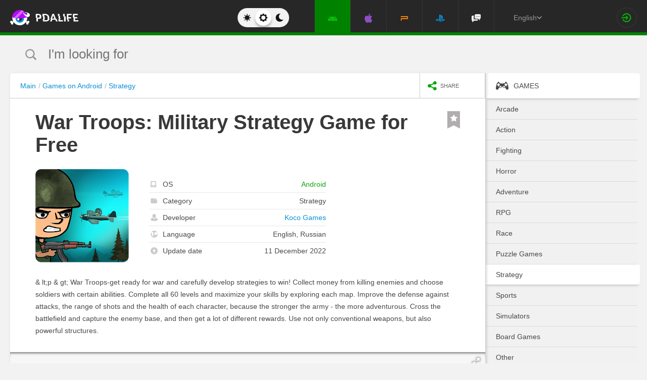

--- FILE ---
content_type: text/html; charset=UTF-8
request_url: https://pdalife.com/war-troops-military-strategy-game-for-free-android-a42427.html
body_size: 12677
content:
<!DOCTYPE html>
<html prefix="og: http://ogp.me/ns#" lang="en" itemscope itemtype="https://schema.org/WebPage"><head><meta charset="UTF-8"/><title>War Troops: Military Strategy Game for Free v1.4 (Mod APK) for Android</title><base href="https://pdalife.com/"><meta name="keywords" content="war troops: military strategy game for free, war troops: military strategy game for free on android, war troops: military strategy game for free download, war troops: military strategy game for free 1.4, war troops: military strategy game for free mod, war troops: military strategy game for free apk"/><meta name="description" content="&amp; lt;p &amp; gt; War Troops-get ready for war and carefully develop... Download War Troops: Military Strategy Game for Free"/><meta name="viewport" content="width=device-width, initial-scale=1, user-scalable=no"><meta name="theme-color" content="#272727"><link rel="stylesheet origin-clean" type="text/css" href="/default/css/default.css?v=2edadfc620a6ab6891a3d9bd3df269cd" crossorigin="anonymous" /><link rel="shortcut icon" type="image/x-icon" href="/default/images/icons/favicon.ico?v=e303e195631266414fb54215202446a5"/><link rel="icon" type="image/png" sizes="32x32" href="/default/images/icons/favicon-32x32.png"><link rel="icon" type="image/png" sizes="16x16" href="/default/images/icons/favicon-16x16.png"><link rel="alternate" href="https://pdalife.to/war-troops-military-strategy-game-for-free-android-a42427.html" hreflang="ru" /><link rel="alternate" href="https://pdalife.com.ua/war-troops-military-strategy-game-for-free-android-a42427.html" hreflang="uk" /><link rel="alternate" href="https://pdalife.com/war-troops-military-strategy-game-for-free-android-a42427.html" hreflang="en" /><link rel="alternate" href="https://pdalife.tr/war-troops-military-strategy-game-for-free-android-a42427.html" hreflang="tr" /><meta name="yandex-verification" content="591197dceac7a0b1" /><meta name="google-site-verification" content="DqtSLkLwNnpJDGWdi1jgH0ty2mWwWgbpZ09q0r_4VM4" /><link rel="apple-touch-icon" sizes="120x120" href="/default/images/icons/apple-touch-icon-120x120-precomposed.png" /><link rel="mask-icon" href="/default/images/icons/safari-pinned-tab.svg" color="#5bbad5"><meta http-equiv="x-ua-compatible" content="ie=edge"><link rel="manifest" href="/manifest.json"><link rel="alternate" type="application/rss+xml" href="https://pdalife.com/rss/android/" title="The best news in the world of applications for Android in the last 24 hours" /><script type="text/javascript">let domain = new URL('https://pdalife.com/');window.PDApp = {lang: 'en',dev: 0,wss: 'wss://'+domain.hostname+'/ws',cdn: 'https://pdacdn.com/',origin: domain.origin,files: 'https://mobdisc.com',firebaseConfig: {apiKey: "AIzaSyCB7flIepNnBhS_yWCNLVxPA2tt1g73haU",appId: "1:1042003035815:web:1fff8755b94b72e5747d82",projectId: "pdaliferu-181721",messagingSenderId: "1042003035815"}};var logged_in = 0;(async () => {let response = await fetch("/default/images/icons/sprite.svg?v=2");let data = await response.text();let div = document.createElement("div");div.innerHTML = data;document.body.insertBefore(div, document.body.childNodes[0]);})();
		/** theme switcher **/
		var initPrefersColorScheme=function(){"use strict";var e=/((?:not )?all and )?(\(color-index: *(22|48|70)\))/i,t=/prefers-color-scheme:/i;return function(a){var r=window.matchMedia&&matchMedia("(prefers-color-scheme: dark)"),n=r&&"(prefers-color-scheme: dark)"===r.media,i=function(){c(r.matches?"dark":"light")},c=function(a){a!==s&&(s=a,"function"==typeof o.onChange&&o.onChange()),[].forEach.call(document.styleSheets||[],function(r){[].forEach.call(r.cssRules||[],function(r){if(t.test(Object(r.media).mediaText)){var n=[].indexOf.call(r.parentStyleSheet.cssRules,r);r.parentStyleSheet.deleteRule(n)}else{var i=(Object(r.media).mediaText||"").match(e);i&&(r.media.mediaText=((/^dark$/i.test(a)?"48"===i[3]:/^light$/i.test(a)?"70"===i[3]:"22"===i[3])?"not all and ":"")+r.media.mediaText.replace(e,"$2"))}})})},o=Object.defineProperty({hasNativeSupport:n,removeListener:function(){r&&r.removeListener(i)}},"scheme",{get:function(){return s},set:c}),s=a||(r&&r.matches?"dark":"light");return c(s),r&&r.addListener(i),o}}();
		initPrefersColorScheme('');</script><script id="propose_app" type="x-tmpl"><div class="add-application white-popup"><p class="add-application__heading">Propose application</p><form class="add-application__form" id="propose_form"><div class="text add-application__text"><p>If you find an interesting application that will be needed not only for you, then enter its name below and a link to the source where you can read it.</p><p>We will consider your application and, if it’s worthy, we will add it to our catalog in turn.</p></div><div class="add-gadget__form"><input type="text" name="caption" placeholder="Title" class="add-gadget__input" data-rule-required="true" /></div><div class="add-gadget__form"><input type="text" name="url" placeholder="Source link"class="add-gadget__input" data-rule-required="true" data-rule-maxlength="255" data-rule-url="true" /></div><div class="add-gadget__form js-exist_app_holder" style="display: none;">Such an application already exists on the site: <img src="" alt=""><a href=""></a></div><button class="catalog__propose-button button button_type_uppercase button_gray_bordered"><svg width="16" height="16"><use xmlns:xlink="http://www.w3.org/1999/xlink" xlink:href="#icon-check"></use></svg>&nbsp;Suggest</button></form></div></script>
    <meta itemprop="name" content="War Troops: Military Strategy Game for Free v1.4 (Mod APK) for Android"/>
    <meta itemprop="description" content="&amp; lt;p &amp; gt; War Troops-get ready for war and carefully develop... Download War Troops: Military Strategy Game for Free"/>
                
            <meta itemprop="image" content="https://pdacdn.com/app/604b2400e7985/img1.jpg" />
        <meta name="twitter:card" content="summary_large_image"/>
    <meta name="twitter:site" content="PDALIFE.com"/>
    <meta name="twitter:domain" content="PDALIFE.com"/>
    <meta name="twitter:title" content="War Troops: Military Strategy Game for Free v1.4 (Mod APK) for Android"/>
    <meta name="twitter:description" content="&amp; lt;p &amp; gt; War Troops-get ready for war and carefully develop... Download War Troops: Military Strategy Game for Free"/>
            <meta name="twitter:image:src" content="https://pdacdn.com/app/604b2400e7985/img1.jpg"/>
        <meta name="twitter:image:alt" content="War Troops: Military Strategy Game for Free"/>
        <meta property="og:type" content="article"/>
    <meta property="og:title" content="War Troops: Military Strategy Game for Free v1.4 (Mod APK) for Android"/>
    <meta property="og:description" content="&amp; lt;p &amp; gt; War Troops-get ready for war and carefully develop... Download War Troops: Military Strategy Game for Free"/>
            <meta property="og:image" content="https://pdacdn.com/app/604b2400e7985/img1.jpg" />
        <meta property="og:url" content="https://pdalife.com//war-troops-military-strategy-game-for-free-android-a42427.html"/>
    <meta property="og:site_name" content="PDALIFE.com"/>
</head><body><div class="wrapper spacer "><div id="lang_banner"></div><script>document.addEventListener('DOMContentLoaded', () =>{setTimeout(function () {$.post('/lang_banner/', function (data) {$('#lang_banner').html(data);});}, 5000);});</script>	<header class="header header_type_android js-header"><div class="inner">        <div class="header__mobile-buttons">            <button type="button" aria-label="Показать меню" class="header__mobile-button header__menu-button js-navigation-button color-android"><svg width="20" height="20" aria-hidden="true"><use href="#icon-menu"></use></svg><svg width="20" height="20" aria-hidden="true"><use href="#icon-menu-opened"></use></svg></button>            <span class="header__mobile-button header__search-button js-search-toggler"><svg width="18" height="18"><use href="#icon-search"></use></svg></span></div>        <a class="header__logo js-site-logo" href="/" title="PDALIFE.com">
                    <img class="logo-picture" src="/default/images/icons/header-logo.svg" alt="PDALIFE.com"/>
    </a><form action="" class="theme-toggle theme-toggle_type_desktop" id="theme-"><fieldset><div class="theme-toggle__holder"><input type="radio" name="colorScheme" id="lightTheme" value="light"><label for="lightTheme" class="theme-toggle__button js-light-theme"><svg width="16" height="16" aria-label=""><use href="#icon-theme-sun"></use></svg></label><input type="radio" name="colorScheme" id="sysTheme" value=""checked><label for="sysTheme" class="theme-toggle__button js-auto-theme"><svg width="16" height="16" aria-label=""><use href="#icon-cog"></use></svg></label><input type="radio" name="colorScheme" id="darkTheme" value="dark"><label for="darkTheme" class="theme-toggle__button js-dark-theme"><svg width="16" height="16" aria-label=""><use href="#icon-theme-moon"></use></svg></label></div></fieldset></form>        <nav class="navigation"><ul class="navigation__list"><li class="navigation__item"><a href="/android/games/" class="navigation__link navigation__link_type_android navigation__link_state_active"><i class="navigation__icon"><svg><use xmlns:xlink="http://www.w3.org/1999/xlink" xlink:href="#icon-nav-android"></use></svg></i></a></li><li class="navigation__item"><a href="/ios/games/" class="navigation__link navigation__link_type_ios "><i class="navigation__icon"><svg><use xmlns:xlink="http://www.w3.org/1999/xlink" xlink:href="#icon-nav-ios"></use></svg></i></a></li><li class="navigation__item"><a href="/psp/games/" class="navigation__link navigation__link_type_psp "><i class="navigation__icon"><svg><use xmlns:xlink="http://www.w3.org/1999/xlink" xlink:href="#icon-nav-psp"></use></svg></i></a></li><li class="navigation__item"><a href="/ps/games/" class="navigation__link navigation__link_type_ps "><i class="navigation__icon"><svg><use xmlns:xlink="http://www.w3.org/1999/xlink" xlink:href="#icon-nav-ps"></use></svg></i></a></li>            <li class="navigation__item"><a href="/forum/" class="navigation__link navigation__link_type_smartphone"><i class="navigation__icon navigation__icon_type_smartphone"><svg><use xmlns:xlink="http://www.w3.org/1999/xlink" xlink:href="#icon-discussion"></use></svg></i></a></li>    </ul></nav><div class="language-selection"><div class="language-selection__selected">English<svg class="language-selection-chevron-down" width="10" height="10" aria-label=""><use href="#icon-chevron-down"></use></svg><div class="language-selection__select-items-lang select-items-lang"><a href="https://pdalife.to"class="select-items-lang__item">Русский</a><a href="https://pdalife.com"class="select-items-lang__item" style="display: none">English</a><a href="https://pdalife.com.ua"class="select-items-lang__item">Українська</a><a href="https://pdalife.tr"class="select-items-lang__item">Türkçe</a><a href="https://pdalife.es"class="select-items-lang__item">Español</a></div></div></div><div class="header__login"><a class="header__login-link" href="/login/" aria-label="Sign in"><svg width="20" height="18"><use href="#icon-login"></use></svg></a></div></div></header>
	<main>				<section class="search  js-search" itemscope itemtype="https://schema.org/WebSite"><div class="inner"><meta itemprop="url" content="https://pdalife.com/"/><form class="search-form js-header__search" data-os="android" data-os-id="2" itemprop="potentialAction" itemscope itemtype="https://schema.org/SearchAction"><i class="search-form__close-button js-search-toggler"><svg width="8" height="8"><use xmlns:xlink="http://www.w3.org/1999/xlink" xlink:href="#icon-remove"></use></svg></i><meta itemprop="target" content="https://pdalife.com/search/{search}/"/><input type="text" aria-label="I'm looking for"id="search_input"name="search"role="search"class="search-form__input js-search_input"placeholder="I'm looking for"value=""itemprop="query-input" /><svg width="26" height="28" class="search-form__button-icon-back js-search-clear"><use xmlns:xlink="http://www.w3.org/1999/xlink" xlink:href="#icon-backspace"></use></svg><button class="button_type_uppercase search-form__button" aria-label="Search"><span class="search-form__button-text">Search</span><svg width="18" height="18" class="search-form__button-icon"><use xmlns:xlink="http://www.w3.org/1999/xlink" xlink:href="#icon-search"></use></svg></button></form></div></section><div class="inner inner_with_sidebar">        <main class="content publication-wrapper" itemscope itemtype='https://schema.org/MobileApplication'>            <div class="breadcrumbs-wrapper">                	<div class="breadcrumbs" vocab="https://schema.org/" typeof="BreadcrumbList"><ol class="breadcrumbs__list"><li class="breadcrumbs__item" property="itemListElement" typeof="ListItem"><a class="breadcrumbs__link" href="/" property="item" typeof="WebPage"><span property="name">Main</span></a><meta property="position" content="1"></li><li class="breadcrumbs__item" property="itemListElement" typeof="ListItem"><a class="breadcrumbs__link" href="/android/games/" property="item" typeof="WebPage"><span property="name">Games on Android</span></a><meta property="position" content="2"></li><li class="breadcrumbs__item" property="itemListElement" typeof="ListItem"><a class="breadcrumbs__link" href="/android/strategii" property="item" typeof="WebPage"><span property="name">Strategy</span></a><meta property="position" content="3"></li></ol></div>

                <div class="catalog-actions">                    <div class="catalog-actions__block"><a href="#" aria-label="share icon" class="button_type_uppercase catalog-actions__button catalog-actions__button_type_share js-dropdown-actions-button js-sharing catalog-actions__button_type_single"><i class="catalog-actions__icon"><svg width="18" height="18"><use xmlns:xlink="http://www.w3.org/1999/xlink" xlink:href="#icon-share"></use></svg></i><span class="catalog-actions__button-text">Share</span></a><ul class="js-dropdown-actions-list catalog-actions__list"><li class="catalog-actions__item"><span class="catalog-actions__link js-share" data-href="https://telegram.me/share/url?url=https://pdalife.com/war-troops-military-strategy-game-for-free-android-a42427.html&text="><i class="catalog-actions__icon catalog-actions__icon_type_share catalog-actions__icon_type_telegram"><svg width="15" height="13" aria-hidden="true"><use xmlns:xlink="http://www.w3.org/1999/xlink" xlink:href="#icon-telegram"></use></svg></i>Telegram</span></li><li class="catalog-actions__item"><a class="catalog-actions__link" href="viber://forward?text=https://pdalife.com/war-troops-military-strategy-game-for-free-android-a42427.html" target="_blank"><i class="catalog-actions__icon catalog-actions__icon_type_share catalog-actions__icon_type_viber"><svg width="16" height="16" aria-hidden="true"><use xmlns:xlink="http://www.w3.org/1999/xlink" xlink:href="#icon-viber"></use></svg></i>Viber</a></li><li class="catalog-actions__item"><span class="catalog-actions__link js-share" data-href="https://www.facebook.com/sharer.php?u=https://pdalife.com/war-troops-military-strategy-game-for-free-android-a42427.html"><i class="catalog-actions__icon catalog-actions__icon_type_share catalog-actions__icon_type_facebook"><svg width="7" height="17" aria-hidden="true"><use xmlns:xlink="http://www.w3.org/1999/xlink" xlink:href="#icon-facebook"></use></svg></i>Facebook</span></li><li class="catalog-actions__item"><span class="catalog-actions__link js-copy" data-copy="https://pdalife.com/war-troops-military-strategy-game-for-free-android-a42427.html" data-msg="Link copied"><i class="catalog-actions__icon catalog-actions__icon_type_share catalog-actions__icon_type_link"><svg width="15" height="14" aria-hidden="true"><use xmlns:xlink="http://www.w3.org/1999/xlink" xlink:href="#icon-link"></use></svg></i>Copy link</span></li>	</ul></div></div></div>                        <div class="game__inner">                <span class="game__bookmark  js-add-to-favorites"data-app_id="42427"data-favorite=""><svg><use xmlns:xlink="http://www.w3.org/1999/xlink" xlink:href="#icon-bookmark"></use></svg></span>                <h1 class="publication-title" itemprop='name'>War Troops: Military Strategy Game for Free</h1>                <div class="game__top"><div class="game__poster"><img class="game__poster-picture" itemprop='image' src="https://pdacdn.com/app/604b2400e7985/war-troops-military-strategy-game-for-free.png"alt="War Troops: Military Strategy Game for Free"/></div>                    <div class="game-short"><ul class="game-short__list"><li class="game-short__item"><p class="game-short__label"><svg class="game-short__label-icon" width="11" height="12"><use xmlns:xlink="http://www.w3.org/1999/xlink" xlink:href="#icon-small-smartphone"></use></svg><span class="game-short__label-text">OS</span>                                </p><p class="game-short__control color-android" itemprop='operatingSystem'>Android</p></li><li class="game-short__item"><p class="game-short__label"><svg class="game-short__label-icon" width="13" height="10"><use xmlns:xlink="http://www.w3.org/1999/xlink" xlink:href="#icon-folder"></use></svg><span class="game-short__label-text">Category</span></p><p class="game-short__control" itemprop='applicationCategory'>Strategy</p></li><li class="game-short__item" itemprop='author' itemscope itemtype='https://schema.org/Organization'><p class="game-short__label"><svg class="game-short__label-icon" width="14" height="14"><use xmlns:xlink="http://www.w3.org/1999/xlink" xlink:href="#icon-user"></use></svg><span class="game-short__label-text">Developer</span></p><p class="game-short__control"><a href="/koco-games-d17667.html">Koco Games</a></p><meta content='Koco Games' itemprop='name'><meta content="/koco-games-d17667.html" itemprop="url"></li><li class="game-short__item"><p class="game-short__label"><svg class="game-short__label-icon" width="14" height="14"><use xmlns:xlink="http://www.w3.org/1999/xlink" xlink:href="#icon-planet"></use></svg><span class="game-short__label-text">Language</span></p><p class="game-short__control">English, Russian</p></li><li class="game-short__item"><p class="game-short__label"><svg class="game-short__label-icon" width="14" height="14"><use xmlns:xlink="http://www.w3.org/1999/xlink" xlink:href="#icon-circle-arrow-up"></use></svg><span class="game-short__label-text">Update date</span></p><p class="game-short__control">11 December 2022</p></li></ul></div></div>                <div class="game__description text" itemprop='description'><p><p>&amp; lt;p &amp; gt; War Troops-get ready for war and carefully develop strategies to win! Collect money from killing enemies and choose soldiers with certain abilities. Complete all 60 levels and maximize your skills by exploring each map. Improve the defense against attacks, the range of shots and the health of each character, because the stronger the army - the more adventurous. Cross the battlefield and capture the enemy base, and then get a lot of different rewards. Use not only conventional weapons, but also powerful structures.</p>
<p></p></p></div>                </div>            <div class="game-gallery"><div class="game-gallery__big-picture fotorama" data-nav="thumbs" data-thumbwidth="125" data-thumbheight="85" data-thumbmargin="5" data-width="100%" data-ratio="940/529" data-allowfullscreen="true" ><a href="https://pdacdn.com/app/604b2400e7985/img1.jpg"><img src="https://pdacdn.com/app/604b2400e7985/th_img1.jpg" alt="War Troops: Military Strategy Game for Free" itemprop='screenshot'/></a><a href="https://pdacdn.com/app/604b2400e7985/img2.jpg"><img src="https://pdacdn.com/app/604b2400e7985/th_img2.jpg" alt="War Troops: Military Strategy Game for Free" itemprop='screenshot'/></a><a href="https://pdacdn.com/app/604b2400e7985/img3.jpg"><img src="https://pdacdn.com/app/604b2400e7985/th_img3.jpg" alt="War Troops: Military Strategy Game for Free" itemprop='screenshot'/></a><a href="https://pdacdn.com/app/604b2400e7985/img4.jpg"><img src="https://pdacdn.com/app/604b2400e7985/th_img4.jpg" alt="War Troops: Military Strategy Game for Free" itemprop='screenshot'/></a><a href="https://pdacdn.com/app/604b2400e7985/img5.jpg"><img src="https://pdacdn.com/app/604b2400e7985/th_img5.jpg" alt="War Troops: Military Strategy Game for Free" itemprop='screenshot'/></a><a href="https://pdacdn.com/app/604b2400e7985/img6.jpg"><img src="https://pdacdn.com/app/604b2400e7985/th_img6.jpg" alt="War Troops: Military Strategy Game for Free" itemprop='screenshot'/></a><a href="https://pdacdn.com/app/604b2400e7985/img7.jpg"><img src="https://pdacdn.com/app/604b2400e7985/th_img7.jpg" alt="War Troops: Military Strategy Game for Free" itemprop='screenshot'/></a><a href="https://pdacdn.com/app/604b2400e7985/img8.jpg"><img src="https://pdacdn.com/app/604b2400e7985/th_img8.jpg" alt="War Troops: Military Strategy Game for Free" itemprop='screenshot'/></a><a href="https://pdacdn.com/app/604b2400e7985/img9.jpg"><img src="https://pdacdn.com/app/604b2400e7985/th_img9.jpg" alt="War Troops: Military Strategy Game for Free" itemprop='screenshot'/></a><a href="https://pdacdn.com/app/604b2400e7985/img10.jpg"><img src="https://pdacdn.com/app/604b2400e7985/th_img10.jpg" alt="War Troops: Military Strategy Game for Free" itemprop='screenshot'/></a><a href="https://www.youtube.com/embed/MVU4HGD8SH0"data-img="https://i.ytimg.com/vi/MVU4HGD8SH0/maxresdefault.jpg"data-video="true" rel="noopener" ><img src="https://i.ytimg.com/vi/MVU4HGD8SH0/mqdefault.jpg" alt="War Troops: Military Strategy Game for Free"></a></div></div>            <div class="game__rating-block"><div class="game__inner"><p class="game__sub-title">App rating</p><div class="app-rating">                                                        <div class="app-rating__results" itemprop='aggregateRating' itemscope itemtype='https://schema.org/AggregateRating'>                                <meta itemprop="worstRating" content="1"/><meta itemprop='bestRating' content='10'/><meta itemprop='ratingValue' content='4.5'/><meta itemprop='ratingCount' content='10'/>                                                                <div class="app-rating__results-cell"><h2 class="app-rating__results-heading">Editors rating</h2><div class="app-rating__results-flex app-rating__results-flex_type_bordered"><svg width="95" height="95" class="app-rating__results-medal" aria-hidden="true" ><use xmlns:xlink="http://www.w3.org/1999/xlink" xlink:href="#icon-medal5"></use></svg></div></div>                                <div class="app-rating__results-cell"><h2 class="app-rating__results-heading">                                        Rating of 10 users</h2><div class="app-rating__results-flex"><div id="app_rating" class="app-rating__results-points app-rating__results-points_color_orange">4.5</div><div class="app-rating__results-buttons"><button type="button" class="button button_gray_bordered button_type_uppercase js-appRating-toggle"><svg width="16" height="16"><use xmlns:xlink="http://www.w3.org/1999/xlink" xlink:href="#icon-pencil"></use></svg>Estimate</button><button type="button" class="button button_gray_bordered button_type_uppercase js-goto-survey">Read reviews</button></div></div></div></div>                            <form class="app-rating__evaluation js-appRating-form"><h2 class="app-rating__heading">Rate this app</h2><div class="app-rating__points js-rating-scroll"><ul class="app-rating__points-list"><li class="app-rating__point"><input type="radio" name="rating" value="1"id="appRating1"data-rule-required="true"data-msg-required="Рейтинг не выбран!"><label for="appRating1"class="app-rating__control app-rating__control_color_red">1</label></li><li class="app-rating__point"><input type="radio" name="rating" value="2"id="appRating2"data-rule-required="true"data-msg-required="Рейтинг не выбран!"><label for="appRating2"class="app-rating__control app-rating__control_color_red">2</label></li><li class="app-rating__point"><input type="radio" name="rating" value="3"id="appRating3"data-rule-required="true"data-msg-required="Рейтинг не выбран!"><label for="appRating3"class="app-rating__control app-rating__control_color_red">3</label></li><li class="app-rating__point"><input type="radio" name="rating" value="4"id="appRating4"data-rule-required="true"data-msg-required="Рейтинг не выбран!"><label for="appRating4"class="app-rating__control app-rating__control_color_orange">4</label></li><li class="app-rating__point"><input type="radio" name="rating" value="5"id="appRating5"data-rule-required="true"data-msg-required="Рейтинг не выбран!"><label for="appRating5"class="app-rating__control app-rating__control_color_orange">5</label></li><li class="app-rating__point"><input type="radio" name="rating" value="6"id="appRating6"data-rule-required="true"data-msg-required="Рейтинг не выбран!"><label for="appRating6"class="app-rating__control app-rating__control_color_orange">6</label></li><li class="app-rating__point"><input type="radio" name="rating" value="7"id="appRating7"data-rule-required="true"data-msg-required="Рейтинг не выбран!"><label for="appRating7"class="app-rating__control app-rating__control_color_green">7</label></li><li class="app-rating__point"><input type="radio" name="rating" value="8"id="appRating8"data-rule-required="true"data-msg-required="Рейтинг не выбран!"><label for="appRating8"class="app-rating__control app-rating__control_color_green">8</label></li><li class="app-rating__point"><input type="radio" name="rating" value="9"id="appRating9"data-rule-required="true"data-msg-required="Рейтинг не выбран!"><label for="appRating9"class="app-rating__control app-rating__control_color_green">9</label></li><li class="app-rating__point"><input type="radio" name="rating" value="10"id="appRating10"data-rule-required="true"data-msg-required="Рейтинг не выбран!"><label for="appRating10"class="app-rating__control app-rating__control_color_green">10</label></li></ul></div><input type="hidden" name="app_id" value="42427" data-rule-required="true"/>                            </form></div></div></div><div class="game__rating-block js-compatibility-block" data-id="42427" style="display: none;"></div>            <div class="game-download">                <div class="game__inner"><div class="game-download__flex"><div class="game-download__flex-item"><p class="game-download__list-title">Requirements to<span style="text-transform: none;"> v</span>1.4</p><ul class="game-download__list"><li>OS version: Android 4.4+</li><li>Internet: not required</li><li>Requires free space: 42 Mb</li></ul></div><div class="game-download__flex-item"><p class="game-download__list-title">Help</p><ul class="game-download__list"><li><a href="/install-soft-on-android">How to install?</a></li><li><a href="/install-soft-on-android#what-cache">Which cache to choose?</a></li><li><a href="/install-soft-on-android#install-cache">How to install cache applications?</a></li><li><a href="https://www.youtube.com/watch?v=RNKPkdJzpMU">Video tutorial</a></li><li><a href="/install-soft-on-android#what-cputype">How to find out the processor architecture?</a></li></ul></div></div></div></div>                                                    <div class="game-versions"><div class="game__inner">                            <h2 class="game-download__title"><span class="game-download__title-label">Download game</span><span class="color-android">War Troops: Military Strategy Game for Free</span>                                <span style="font-size: 16px; color: rgb(145, 145, 145);"> Money Mod </span></h2>                                                        <div>  <div class="accordion-item js-accordion-item accordion-item_state_active"><p class="accordion-title accordion-title_android js-accordion-title expanded"><span><strong>v1.4</strong>&nbsp;&nbsp;Original.&nbsp;Money Mod</span><svg class="accordion-title__arrow"><use xmlns:xlink="http://www.w3.org/1999/xlink" xlink:href="#icon-chevron-down"></use></svg></p><div class="accordion-text js-accordion-text" ><div class="accordion-inner js-changes-wrapper js-more-lines">11.12.2022  - Changes not specified.</div>			<div class="accordion-inner"><ul class="game-versions__downloads-list"><li data-app_id="42427" data-version_id="90500" data-type="apps"><a href="/dwn/8cb513af.html?lang=en"class="button button_hover_green_android button_size_small game-versions__downloads-button js-catch"data-app="42427"target="_blank" ><svg width="16" height="17"><use xmlns:xlink="http://www.w3.org/1999/xlink" xlink:href="#icon-download" ></use></svg><div><p class="game-versions__downloads-label">Download apk</p></div><p class="game-versions__downloads-size">61.19 Mb</p></a></li><li data-app_id="42427" data-version_id="90500" data-type="apps"><a href="/dwn/1c675092.html?lang=en"class="button button_hover_green_android button_size_small game-versions__downloads-button js-catch"data-app="42427"target="_blank" ><svg width="16" height="17"><use xmlns:xlink="http://www.w3.org/1999/xlink" xlink:href="#icon-download" ></use></svg><div><p class="game-versions__downloads-label">Download apk</p><p class="game-versions__downloads-mod">Money Mod</p></div><p class="game-versions__downloads-size">50.11 Mb</p></a></li></ul></div><div class="game-versions__bottom"><div class="game-versions__bottom-user"><span class="color-light-gray">Files:</span><img class="game-versions__bottom-avatar" src="https://pdacdn.com/photo/th_photo-2024-10-20-12.30.46.jpg"alt="founder"><strong class="color-light-gray"><a href="/user/19168">founder</a></strong></div><div class="game-versions__voting" data-id="90500" data-app_id="42427"><span class="game-versions__voting-label">Works?</span><span class="game-versions__voting-button game-versions__voting-button_type_no  js-version-woks" data-vote="0"><svg width="10" height="10"><use xmlns:xlink="http://www.w3.org/1999/xlink" xlink:href="#icon-remove"></use></svg></span><span class="game-versions__voting-button game-versions__voting-button_type_yes  js-version-woks" data-vote="1"><svg width="14" height="11"><use xmlns:xlink="http://www.w3.org/1999/xlink" xlink:href="#icon-check"></use></svg></span><div class="rating-line rating-line_type_colored"><div class="rating-line__row"><div class="rating-line__visual"><i class="rating-line__scale js-version-votes_line" style="width: 100%;"></i></div><div class="rating-line__points js-version-votes_percent">100%</div></div><p class="game-compatibility__rating-caption">Votes: <span class="js-version-votes_persons">2</span></p></div></div></div></div></div><div class="accordion-item js-accordion-item"><p class="accordion-title accordion-title_android js-accordion-title"><span><strong>v1.24</strong>&nbsp;&nbsp;Original</span><svg class="accordion-title__arrow"><use xmlns:xlink="http://www.w3.org/1999/xlink" xlink:href="#icon-chevron-down"></use></svg></p><div class="accordion-text js-accordion-text" style="display: none"><div class="accordion-inner js-changes-wrapper js-more-lines">12.03.2021  - Changes not specified.</div>			<div class="accordion-inner"><ul class="game-versions__downloads-list"><li data-app_id="42427" data-version_id="71995" data-type="apps"><a href="/dwn/9bf33d53.html?lang=en"class="button button_hover_green_android button_size_small game-versions__downloads-button js-catch"data-app="42427"target="_blank" ><svg width="16" height="17"><use xmlns:xlink="http://www.w3.org/1999/xlink" xlink:href="#icon-download" ></use></svg><div><p class="game-versions__downloads-label">Download apk</p></div><p class="game-versions__downloads-size">41.37 Mb</p></a></li></ul></div><div class="game-versions__bottom"><div class="game-versions__bottom-user"><span class="color-light-gray">Files:</span><img class="game-versions__bottom-avatar" src="https://pdacdn.com/photo/th_oig.jpg"alt="Krapuchino"><strong class="color-light-gray"><a href="/user/6759">Krapuchino</a></strong></div><div class="game-versions__voting" data-id="71995" data-app_id="42427"><span class="game-versions__voting-label">Works?</span><span class="game-versions__voting-button game-versions__voting-button_type_no  js-version-woks" data-vote="0"><svg width="10" height="10"><use xmlns:xlink="http://www.w3.org/1999/xlink" xlink:href="#icon-remove"></use></svg></span><span class="game-versions__voting-button game-versions__voting-button_type_yes  js-version-woks" data-vote="1"><svg width="14" height="11"><use xmlns:xlink="http://www.w3.org/1999/xlink" xlink:href="#icon-check"></use></svg></span><div class="rating-line rating-line_type_colored"><div class="rating-line__row"><div class="rating-line__visual"><i class="rating-line__scale js-version-votes_line" style="width: 0%;"></i></div><div class="rating-line__points js-version-votes_percent">0%</div></div><p class="game-compatibility__rating-caption">Votes: <span class="js-version-votes_persons">1</span></p></div></div></div></div></div></div>                            <div></div></div></div>                        <div class="game-download__stores" itemscope itemprop='offers' itemtype='https://schema.org/Offer'><meta itemprop='price' content='0'/><meta itemprop='priceCurrency' content='USD'/><a class="store-button store-button_size_big store-button_type_free"target="_blank"href="https://play.google.com/store/apps/details?id=com.kocogames.wartroops"rel="noopener"><img src="/default/images/design/googleplay.svg" alt="Available in Google Play"><span class="store-button__free-label">free</span></a></div>            <div class="game-footer"><div class="game__inner"><div class="game-footer__flex">                        <div class="game-footer__buttons game-footer__buttons_type_row moderator-games-position"><span class="button button_gray_bordered button_size_small button_type_uppercase button_hover_orange js-add-to-favorites"data-app_id="42427"data-favorite=""><svg width="14" height="20"><use xmlns:xlink="http://www.w3.org/1999/xlink" xlink:href="#icon-bookmark"></use></svg><span data-in="Favorites" data-out="Add to favorites">Add to favorites</span></span><span class="button button_gray_bordered button_size_small button_type_uppercase button_hover_black js-subscribe-for-updates" data-app_id="42427"><svg width="18" height="18"><use xmlns:xlink="http://www.w3.org/1999/xlink" xlink:href="#icon-circle-arrow-up"></use></svg><span data-in="Subscribe updates" data-out="Unsubscribe updates">Subscribe updates</span></span><span class="button button_gray_bordered button_size_small button_hover_orange button_type_uppercase js-need-update" data-app_id="42427"><svg width="18" height="18"><use xmlns:xlink="http://www.w3.org/1999/xlink" xlink:href="#icon-circle-arrow-up"></use></svg>Request update</span><div class="moderator-games-visible"><span class="button button_gray_bordered button_size_small button_hover_orange button_type_uppercase"><svg width="18" height="18"><use xmlns:xlink="http://www.w3.org/1999/xlink" xlink:href="#icon-lightning-forum"></use></svg>Moderators</span><div class="moderator-games"><div class="moderator-games__item"><img class="game-versions__bottom-avatar" src="https://pdacdn.com/photo/th_maxresdefault-1-_13.jpg"alt="[forgotten] How much is your life worth"/><strong class="color-light-gray pour-text"><a href="/user/602486">[forgotten] How much is your life worth</a></strong></div><div class="moderator-games__item"><img class="game-versions__bottom-avatar" src="https://pdacdn.com/photo/th_d49b179c7de38a98e0e724741dca6f94.jpg"alt="Ночной Беляш"/><strong class="color-light-gray pour-text"><a href="/user/716274">Ночной Беляш</a></strong></div></div></div></div></div></div></div></main>        <aside class="sidebar">            <div class="side-menu"><ul class="side-menu__list">            <li><a href="/android/games/"class="side-menu__link side-menu__link_state_active side-menu__title" ><svg class="side-menu__title-icon" width="25" height="20"><use xmlns:xlink="http://www.w3.org/1999/xlink" xlink:href="#icon-side-igry"></use></svg><span class="side-menu__link-text">Games</span></a></li><ul>                                <li><a href="/android/arkady/" class="side-menu__link "><span class="side-menu__link-text">Arcade</span></a></li>                                                        <li><a href="/android/action/" class="side-menu__link "><span class="side-menu__link-text">Action</span></a></li>                                                        <li><a href="/android/fighting/" class="side-menu__link "><span class="side-menu__link-text">Fighting</span></a></li>                                                        <li><a href="/android/horror/" class="side-menu__link "><span class="side-menu__link-text">Horror</span></a></li>                                                        <li><a href="/android/adventure/" class="side-menu__link "><span class="side-menu__link-text">Adventure</span></a></li>                                                        <li><a href="/android/rpg/" class="side-menu__link "><span class="side-menu__link-text">RPG</span></a></li>                                                        <li><a href="/android/racing/" class="side-menu__link "><span class="side-menu__link-text">Race</span></a></li>                                                        <li><a href="/android/golovolomki/" class="side-menu__link "><span class="side-menu__link-text">Puzzle Games</span></a></li>                                                        <li><a href="/android/strategii/" class="side-menu__link side-menu__link_state_active"><span class="side-menu__link-text">Strategy</span></a></li>                                                        <li><a href="/android/sportivnye/" class="side-menu__link "><span class="side-menu__link-text">Sports</span></a></li>                                                        <li><a href="/android/simulators1/" class="side-menu__link "><span class="side-menu__link-text">Simulators</span></a></li>                                                        <li><a href="/android/nastolnye/" class="side-menu__link "><span class="side-menu__link-text">Board Games</span></a></li>                                                        <li><a href="/android/drugie/" class="side-menu__link "><span class="side-menu__link-text">Other</span></a></li>                        </ul>            <li><a href="/android/programmy/"class="side-menu__link side-menu__link_state_active side-menu__title" ><svg class="side-menu__title-icon" width="25" height="20"><use xmlns:xlink="http://www.w3.org/1999/xlink" xlink:href="#icon-side-programmy"></use></svg><span class="side-menu__link-text">Programs</span></a></li></ul></div>
<div class="sidebar-item"><p class="sidebar-title"><svg class="sidebar-title__icon" width="22" height="22"><use xmlns:xlink="http://www.w3.org/1999/xlink" xlink:href="#icon-circle-heart"></use></svg>Top best</p>	<ul class="side-top__list"><li class="side-top__item"><a class="side-top__link color-android" href="/deep-rock-galactic-survivor-android-a51296.html" title="Deep Rock Galactic: Survivor"><span class="side-top__title">Deep Rock Galactic: Survivor</span><img class="side-top__poster" src="https://pdacdn.com/app/68d6b40ad96dc/th_deep-rock-galactic-survivor.png" alt="Deep Rock Galactic: Survivor"></a></li><li class="side-top__item"><a class="side-top__link color-android" href="/tabs-pocket-edition-android-a51022.html" title="TABS Pocket Edition"><span class="side-top__title">TABS Pocket Edition</span><img class="side-top__poster" src="https://pdacdn.com/app/685014a9e3b30/th_tabs-pocket-edition.png" alt="TABS Pocket Edition"></a></li><li class="side-top__item"><a class="side-top__link color-android" href="/grand-theft-auto-samp-android-a38666.html" title="GTA ONLINE RP (SAMP)"><span class="side-top__title">GTA ONLINE RP (SAMP)</span><img class="side-top__poster" src="https://pdacdn.com/app/5db5cfa03daa7/th_frame.png" alt="GTA ONLINE RP (SAMP)"></a></li><li class="side-top__item"><a class="side-top__link color-android" href="/tmnt-shredders-revenge-android-a50719.html" title="TMNT: Shredder's Revenge"><span class="side-top__title">TMNT: Shredder's Revenge</span><img class="side-top__poster" src="https://pdacdn.com/app/67d553aedfb0b/th_tmnt-shredders-revenge.png" alt="TMNT: Shredder's Revenge"></a></li><li class="side-top__item"><a class="side-top__link color-android" href="/enter-the-gungeon-android-a51035.html" title="Enter the Gungeon"><span class="side-top__title">Enter the Gungeon</span><img class="side-top__poster" src="https://pdacdn.com/app/6853b3c13a400/th_enter-the-gungeon.png" alt="Enter the Gungeon"></a></li><li class="side-top__item"><a class="side-top__link color-android" href="/maneater-android-a51507.html" title="Maneater"><span class="side-top__title">Maneater</span><img class="side-top__poster" src="https://pdacdn.com/app/6960d66b7a43e/th_maneater.png" alt="Maneater"></a></li><li class="side-top__item"><a class="side-top__link color-android" href="/subnautica-android-a50950.html" title="Subnautica"><span class="side-top__title">Subnautica</span><img class="side-top__poster" src="https://pdacdn.com/app/6835e016a8fbf/th_subnautica.png" alt="Subnautica"></a></li><li class="side-top__item"><a class="side-top__link color-android" href="/spilled-android-a51503.html" title="Spilled!"><span class="side-top__title">Spilled!</span><img class="side-top__poster" src="https://pdacdn.com/app/69524b789e6b5/th_spilled.png" alt="Spilled!"></a></li><li class="side-top__item"><a class="side-top__link color-android" href="/minecraft-pocket-edition-android-a1552.html" title="Minecraft - Pocket Edition  APK mod full"><span class="side-top__title">Minecraft - Pocket Edition  APK mod full</span><img class="side-top__poster" src="https://pdacdn.com/app/59522ace02abb/th_minecraft-play-with-friends.png" alt="Minecraft - Pocket Edition  APK mod full"></a></li><li class="side-top__item"><a class="side-top__link color-android" href="/grand-theft-auto-sa-android-a7352.html" title="Grand Theft Auto: San Andreas"><span class="side-top__title">Grand Theft Auto: San Andreas</span><img class="side-top__poster" src="https://pdacdn.com/app/59522b42b5cf9/th_grand-theft-auto-san-andreas.png" alt="Grand Theft Auto: San Andreas"></a></li></ul></div></aside></div><div class="main-bottom">        <section class="main-row"><div class="inner"><span class="main-title"><i class="main-title__icon"><svg><use xmlns:xlink="http://www.w3.org/1999/xlink" xlink:href="#icon-rounded-tag"></use></svg></i>Tags</span>                                        <a href="/tag/android-games-in-russian/" class="game-tag">#games with russian language</a>                                                        <a href="/tag/android-games-without-cache/" class="game-tag">#games without cache</a>                                                        <a href="/tag/android-free-games/" class="game-tag">#free games</a>                                                        <a href="/tag/android-offline-games1/" class="game-tag">#offline games</a>                                                        <a href="/tag/android-wall-to-wall/" class="game-tag">#wall to wall</a>                </div></section>        <section class="main-row"><div class="inner"><h3 class="main-title"><i class="main-title__icon"><svg><use xmlns:xlink="http://www.w3.org/1999/xlink" xlink:href="#icon-circle-zen"></use></svg></i>Similar on War Troops: Military Strategy Game for Free</h3><ul class="slim-app__list"><li class="slim-app__item slim-app__item_with_rating"><a href="/stick-war-legacy-android-a18899.html" class="slim-app__link slim-app__link_type_android" title="Stick War: Legacy"><img class="slim-app__picture" loading="lazy" src="https://pdacdn.com/app/59522c29aa697/stick-war-legacy.png"alt="Stick War: Legacy"/><span class="slim-app__title">Stick War: Legacy</span></a><div class="slim-app__donut"><div class="rating-circle rating-circle_size_small rating-circle_rating_8">8.9</div></div></li><li class="slim-app__item slim-app__item_with_rating"><a href="/war-strategy-game-rts-ww2-android-a48694.html" class="slim-app__link slim-app__link_type_android" title="War Strategy Game: RTS WW2"><img class="slim-app__picture" loading="lazy" src="https://pdacdn.com/app/65df10317198f/war-strategy-game-rts-ww2.jpeg"alt="War Strategy Game: RTS WW2"/><span class="slim-app__title">War Strategy Game: RTS WW2</span></a><div class="slim-app__donut"><div class="rating-circle rating-circle_size_small rating-circle_rating_3">3.8</div></div></li><li class="slim-app__item slim-app__item_with_rating"><a href="/stickman-war-2-android-a43832.html" class="slim-app__link slim-app__link_type_android" title="Stickman War 2"><img class="slim-app__picture" loading="lazy" src="https://pdacdn.com/app/617519cc91a33/stickman-war-2.png"alt="Stickman War 2"/><span class="slim-app__title">Stickman War 2</span></a><div class="slim-app__donut"><div class="rating-circle rating-circle_size_small rating-circle_rating_2">2.6</div></div></li><li class="slim-app__item slim-app__item_with_rating"><a href="/hamster-hero-amp-the-tower-of-magic-idle-rpg-android-a42621.html" class="slim-app__link slim-app__link_type_android" title="Hamster Hero &amp; The Tower of Magic - Idle RPG"><img class="slim-app__picture" loading="lazy" src="https://pdacdn.com/app/6071407c44f6e/hamster-hero-amp-the-tower-of-magic---idle-rpg.png"alt="Hamster Hero &amp; The Tower of Magic - Idle RPG"/><span class="slim-app__title">Hamster Hero &amp; The Tower of Magic - Idle RPG</span></a><div class="slim-app__donut"><div class="rating-circle rating-circle_size_small rating-circle_rating_2">2.1</div></div></li><li class="slim-app__item slim-app__item_with_rating"><a href="/meowar-pvp-cat-merge-defense-td-android-a40864.html" class="slim-app__link slim-app__link_type_android" title="Meowar - PvP Cat Merge Defense TD"><img class="slim-app__picture" loading="lazy" src="https://pdacdn.com/app/5f21170354665/meowar---pvp-cat-merge-defense-td.png"alt="Meowar - PvP Cat Merge Defense TD"/><span class="slim-app__title">Meowar - PvP Cat Merge Defense TD</span></a><div class="slim-app__donut"><div class="rating-circle rating-circle_size_small rating-circle_rating_2">2.9</div></div></li><li class="slim-app__item slim-app__item_with_rating"><a href="/bubble-wars-android-a34612.html" class="slim-app__link slim-app__link_type_android" title="Bubble Wars"><img class="slim-app__picture" loading="lazy" src="https://pdacdn.com/app/5bc6d2699685a/bubble-wars.png"alt="Bubble Wars"/><span class="slim-app__title">Bubble Wars</span></a><div class="slim-app__donut"><div class="rating-circle rating-circle_size_small rating-circle_rating_1">1</div></div></li>                        </ul></div></section>                <div class="inner inner_with_sidebar"><div class="content"><div class="comments" id="commentsBlock">
    <h3 class="main-title">
        <i class="main-title__icon"><svg><use xmlns:xlink="http://www.w3.org/1999/xlink" xlink:href="#icon-circle-zen"></use></svg></i>
        Comments to War Troops: Military Strategy Game for Free on Android    </h3>

                            <div class="monster-block">
                <div class="monster-block__monster">
                    <img class="monster-item" src="/default/images/design/monster.svg" alt="AAAAGGGGGGRRRR!" />
                </div>
                <div class="monster-block__main-block main-block-color-blue">
                    <svg class="main-block-hook hook-blue"><use xmlns:xlink="http://www.w3.org/1999/xlink" xlink:href="#icon-attention-hook"></use></svg>
                    <p class="main-block-titel">To leave comments,</p>
                    <p class="main-block-text">please <a class="main-block-link" href="/login/" class="color-white">log in</a>.</p>
                </div>
            </div>
            

            
            <div class="comments-switch js-switcher">
        <input type="radio" class="comments-switch__input" name="type" value="comments" id="switcher_comments" checked>
        <label for="switcher_comments" class="comments-switch__label comments-switch__label-off">Discussion</label>

        <input type="radio" class="comments-switch__input" name="type" value="ratings" id="switcher_rates">
        <label for="switcher_rates" class="comments-switch__label comments-switch__label-on">Reviews</label>

        <span class="comments-switch__selection"></span>
    </div>

        <ul class="comments-list js-root_wrap" data-app_id="42427" data-cat_id="5">
                                </ul>

        
        <script id="fileTpl-comment-img" type="x-tmpl-mustache">
        <li class="comment__image-list__item">
            <a class="comment__image-list__visual-link" href="">
                <img class="comment__image-list__img" src="" alt="">
            </a>
        </li>
    </script>

        <script id="fileTpl-comment-rating" type="x-tmpl-mustache">
        <p style="color: #d64b4b; margin-top: 15px; flex-direction: column;">
    In reviews, you should share your impressions of the app, what you liked or did not like. If you have nothing to say, just rate the app at the top of the page!
                                For non-informative reviews, such as "top," "cool," "recommended," questions, or other nonsense, you will be BANNED.
                                For multiple meaningless reviews, we may disable your ability to leave them.
</p>

<div class="comments__form-evaluation">

    <section class="vote-form__section">
        <p class="comments__form-title">Rate this app</p>

        <div class="vote-form__colored-row">
            <p class="vote-form__question">
                Graphics            </p>

            <div class="vote-form__colored-scale">
                                    <p class="vote-form__colored-radio">
                        <input type="radio" name="r_graphics" id="r_graphics1" value="1" data-rule-required="true">
                        <label for="r_graphics1"></label>
                    </p>
                                    <p class="vote-form__colored-radio">
                        <input type="radio" name="r_graphics" id="r_graphics2" value="2" data-rule-required="true">
                        <label for="r_graphics2"></label>
                    </p>
                                    <p class="vote-form__colored-radio">
                        <input type="radio" name="r_graphics" id="r_graphics3" value="3" data-rule-required="true">
                        <label for="r_graphics3"></label>
                    </p>
                                    <p class="vote-form__colored-radio">
                        <input type="radio" name="r_graphics" id="r_graphics4" value="4" data-rule-required="true">
                        <label for="r_graphics4"></label>
                    </p>
                                    <p class="vote-form__colored-radio">
                        <input type="radio" name="r_graphics" id="r_graphics5" value="5" data-rule-required="true">
                        <label for="r_graphics5"></label>
                    </p>
                            </div>

            <p class="vote-form__colored-counter">0</p>
        </div>

        <div class="vote-form__colored-row">
            <p class="vote-form__question">Gameplay</p>

            <div class="vote-form__colored-scale">
                                    <p class="vote-form__colored-radio">
                        <input type="radio" name="r_gameplay" id="r_gameplay1" value="1" data-rule-required="true">
                        <label for="r_gameplay1"></label>
                    </p>
                                    <p class="vote-form__colored-radio">
                        <input type="radio" name="r_gameplay" id="r_gameplay2" value="2" data-rule-required="true">
                        <label for="r_gameplay2"></label>
                    </p>
                                    <p class="vote-form__colored-radio">
                        <input type="radio" name="r_gameplay" id="r_gameplay3" value="3" data-rule-required="true">
                        <label for="r_gameplay3"></label>
                    </p>
                                    <p class="vote-form__colored-radio">
                        <input type="radio" name="r_gameplay" id="r_gameplay4" value="4" data-rule-required="true">
                        <label for="r_gameplay4"></label>
                    </p>
                                    <p class="vote-form__colored-radio">
                        <input type="radio" name="r_gameplay" id="r_gameplay5" value="5" data-rule-required="true">
                        <label for="r_gameplay5"></label>
                    </p>
                            </div>

            <p class="vote-form__colored-counter">0</p>
        </div>

        <div class="vote-form__colored-row">
            <p class="vote-form__question">Control</p>

            <div class="vote-form__colored-scale">
                                    <p class="vote-form__colored-radio">
                        <input type="radio" name="r_controls" id="r_controls1" value="1" data-rule-required="true">
                        <label for="r_controls1"></label>
                    </p>
                                    <p class="vote-form__colored-radio">
                        <input type="radio" name="r_controls" id="r_controls2" value="2" data-rule-required="true">
                        <label for="r_controls2"></label>
                    </p>
                                    <p class="vote-form__colored-radio">
                        <input type="radio" name="r_controls" id="r_controls3" value="3" data-rule-required="true">
                        <label for="r_controls3"></label>
                    </p>
                                    <p class="vote-form__colored-radio">
                        <input type="radio" name="r_controls" id="r_controls4" value="4" data-rule-required="true">
                        <label for="r_controls4"></label>
                    </p>
                                    <p class="vote-form__colored-radio">
                        <input type="radio" name="r_controls" id="r_controls5" value="5" data-rule-required="true">
                        <label for="r_controls5"></label>
                    </p>
                            </div>

            <p class="vote-form__colored-counter">0</p>
        </div>

        <div class="vote-form__colored-row">
            <p class="vote-form__question">In total</p>

            <div class="vote-form__colored-scale">
                                    <p class="vote-form__colored-radio">
                        <input type="radio" name="r_audio" id="r_audio1" value="1" data-rule-required="true">
                        <label for="r_audio1"></label>
                    </p>
                                    <p class="vote-form__colored-radio">
                        <input type="radio" name="r_audio" id="r_audio2" value="2" data-rule-required="true">
                        <label for="r_audio2"></label>
                    </p>
                                    <p class="vote-form__colored-radio">
                        <input type="radio" name="r_audio" id="r_audio3" value="3" data-rule-required="true">
                        <label for="r_audio3"></label>
                    </p>
                                    <p class="vote-form__colored-radio">
                        <input type="radio" name="r_audio" id="r_audio4" value="4" data-rule-required="true">
                        <label for="r_audio4"></label>
                    </p>
                                    <p class="vote-form__colored-radio">
                        <input type="radio" name="r_audio" id="r_audio5" value="5" data-rule-required="true">
                        <label for="r_audio5"></label>
                    </p>
                            </div>

            <p class="vote-form__colored-counter">0</p>
        </div>
    </section>

        <div class="comments__form-donut">
        <div class="rating-circle rating-circle_rating_0 js-rating">0</div>
    </div>

</div>    </script>

        <script id="fileTpl-form_add" type="x-tmpl-mustache">
        <form class="comments__form js-tmpl" data-rating_exist="">
            <div class="comment-inner">
                <div class="comment__avatar">
                    <img class="comments__img"
                         src="/default/images/avatars/th_.png"
                         alt=""
                     />
                                    </div>
                <div class="comment-content">
                                         <fieldset class="comments__form-textarea">
                        <textarea class="comments__form-textarea js-comment"
                                  name="comment"
                                  rows="5"
                                  placeholder="Your comment"
                                  data-rule-required="true"
                                  data-rule-minlength="2"
                        ></textarea>
                    </fieldset>

                                        <div class="comments-emoji__wrapper js-emoji_block" style="display: none;">

    <div class="comments-emoji js-emoji-item">
        <span class="comments-emoji__item">😀</span>
        <span class="comments-emoji__item">😃</span>
        <span class="comments-emoji__item">😄</span>
        <span class="comments-emoji__item">😁</span>
        <span class="comments-emoji__item">😆</span>
        <span class="comments-emoji__item">😅</span>
        <span class="comments-emoji__item">😂</span>
        <span class="comments-emoji__item">🤣</span>
        <span class="comments-emoji__item">😊</span>
        <span class="comments-emoji__item">😇</span>
        <span class="comments-emoji__item">🙂</span>
        <span class="comments-emoji__item">🙃</span>
        <span class="comments-emoji__item">😉</span>
        <span class="comments-emoji__item">😌</span>
        <span class="comments-emoji__item">😍</span>
        <span class="comments-emoji__item">😘</span>
        <span class="comments-emoji__item">😗</span>
        <span class="comments-emoji__item">😙</span>
        <span class="comments-emoji__item">😚</span>
        <span class="comments-emoji__item">😋</span>
        <span class="comments-emoji__item">😜</span>
        <span class="comments-emoji__item">😝</span>
        <span class="comments-emoji__item">😛</span>
        <span class="comments-emoji__item">🤑</span>
        <span class="comments-emoji__item">🤗</span>
        <span class="comments-emoji__item">🤓</span>
        <span class="comments-emoji__item">😎</span>
        <span class="comments-emoji__item">🤡</span>
        <span class="comments-emoji__item">🤠</span>
        <span class="comments-emoji__item">😏</span>
        <span class="comments-emoji__item">😒</span>
        <span class="comments-emoji__item">😞</span>
        <span class="comments-emoji__item">😔</span>
        <span class="comments-emoji__item">😟</span>
        <span class="comments-emoji__item">😕</span>
        <span class="comments-emoji__item">🙁</span>
        <span class="comments-emoji__item">😣</span>
        <span class="comments-emoji__item">😖</span>
        <span class="comments-emoji__item">😫</span>
        <span class="comments-emoji__item">😩</span>
        <span class="comments-emoji__item">😤</span>
        <span class="comments-emoji__item">😠</span>
        <span class="comments-emoji__item">😡</span>
        <span class="comments-emoji__item">😶</span>
        <span class="comments-emoji__item">😐</span>
        <span class="comments-emoji__item">😑</span>
        <span class="comments-emoji__item">😯</span>
        <span class="comments-emoji__item">😦</span>
        <span class="comments-emoji__item">😧</span>
        <span class="comments-emoji__item">😮</span>
        <span class="comments-emoji__item">😲</span>
        <span class="comments-emoji__item">😵</span>
        <span class="comments-emoji__item">😳</span>
        <span class="comments-emoji__item">😱</span>
        <span class="comments-emoji__item">😨</span>
        <span class="comments-emoji__item">😰</span>
        <span class="comments-emoji__item">😢</span>
        <span class="comments-emoji__item">😥</span>
        <span class="comments-emoji__item">🤤</span>
        <span class="comments-emoji__item">😭</span>
        <span class="comments-emoji__item">😓</span>
        <span class="comments-emoji__item">😪</span>
        <span class="comments-emoji__item">😴</span>
        <span class="comments-emoji__item">🙄</span>
        <span class="comments-emoji__item">🤔</span>
        <span class="comments-emoji__item">🤥</span>
        <span class="comments-emoji__item">😬</span>
        <span class="comments-emoji__item">🤐</span>
    </div>

</div>
                                        <div class="comments__form-bottom">
                        <div class="comments__form-actions">
                            <div class="comments__form-action comments__images-input">
                                <label>
                                    <input class="js-imgs-disabled" type="file" name="imgs[]" multiple data-warning="Users with negative reputation can not add pictures" />
                                    <svg width="19" height="14">
                                        <use xmlns:xlink="http://www.w3.org/1999/xlink" xlink:href="#icon-camera"></use>
                                    </svg>
                                </label>
                            </div>

                            <button class="comments__form-action js-emoji_toggle" type="button">
                                <svg width="16" height="16">
                                    <use xmlns:xlink="http://www.w3.org/1999/xlink" xlink:href="#icon-smile"></use>
                                </svg>
                            </button>

                            <button class="comments__form-action js-rating_toggle" type="button" style="display: none;">
                                <svg width="17" height="17">
                                    <use xmlns:xlink="http://www.w3.org/1999/xlink" xlink:href="#icon-star"></use>
                                </svg>
                            </button>
                        </div>
                    </div>

                                        <div class="js-rating_block" style="display: none;"></div>

                                        <ul class="comment__image-list js-img_list"></ul>

                    <button type="button" class="button button_gray_bordered button_type_uppercase button_hover_blue comments__form-send js-comment_add"
                            data-warn_restrict="Your comment has been blocked and is awaiting moderation!"
                    >
                        <svg height="16" width="14"><use xmlns:xlink="http://www.w3.org/1999/xlink" xlink:href="#icon-pencil"></use></svg>Send
                    </button>
                </div>
            </div>
        </form>
    </script>
    
</div>
</div><aside></aside></div></div></main>	<footer class="footer"><div class="inner"><div class="footer__top">                                    <div class="footer__item footer__item_type_last"><p class="footer__item-title">Popular on Android</p><ul class="footer__links"><li class="footer__links-item"><a href="/android/igry/">Games on Android</a></li><li class="footer__links-item"><a href="/android/programmy/">Programs on Android</a></li><li class="footer__links-item"><a href="/android/zgivye-oboi/">Wallpapers on Android</a></li><li class="footer__links-item"><a href="/tag/android-brauzery/">Browsers for Android</a></li><li class="footer__links-item"><a href="/">PlayMarket</a></li></ul></div><div class="footer__item"><p class="footer__item-title">Popular on iOS</p><ul class="footer__links"><li class="footer__links-item"><a href="/ios/igry/">Games on iOS</a></li><li class="footer__links-item"><a href="/ios/igry/sort-by/new/">New games on iOS</a></li><li class="footer__links-item"><a href="/ios/igry/sort-by/free/">Free games on iOS</a></li><li class="footer__links-item"><a href="/ios/programmy/">Programs on iOS</a></li><li class="footer__links-item"><a href="/">iTunes</a></li></ul></div><div class="footer__item footer__item_type_last"><p class="footer__item-title">Popular on PSP</p><ul class="footer__links"><li class="footer__links-item"><a href="/psp/igry/">Games on PSP</a></li><li class="footer__links-item"><a href="/psp/igry/sort-by/new/">New games on PSP</a></li><li class="footer__links-item"><a href="/psp/igry/sort-by/views/">Best games on PS</a></li></ul></div><div class="footer__item"><div class="footer__social" itemscope itemtype="https://schema.org/Organization"><link itemprop="url" href="https://pdalife.com/"><a class="footer__social-link footer__social-link_type_whatsapp" title="Whatsapp" href="https://whatsapp.com/channel/0029VaYGVdJ0VycBDgrkSl46" rel="noopener" target="_blank"><span class="footer__social-icon"><svg aria-hidden="true" width="51" height="55"><use xmlns:xlink="http://www.w3.org/1999/xlink" xlink:href="#icon-whatsapp"></use></svg></span></a><a class="footer__social-link footer__social-link_type_discord" title="Discord" href="https://discord.gg/erVkAkzGHZ" rel="noopener" target="_blank"><span class="footer__social-icon"><svg aria-hidden="true" width="51" height="55"><use xmlns:xlink="http://www.w3.org/1999/xlink" xlink:href="#icon-discord"></use></svg></span></a></div></div></div></div><div class="footer__bottom js-footer-bottom"><div class="inner"><div class="footer__bottom-item footer__copyright"><p>PDALIFE 2007-2026г.</p><p>All rights reserved.</p></div><div class="footer__bottom-item footer__tech-links"><p><a href="/terms/"><i class="footer__tech-icon"><svg width="7" height="10"><use xmlns:xlink="http://www.w3.org/1999/xlink" xlink:href="#icon-document"></use></svg></i>Term of Use</a></p><p><a href="/privacy-policy/"><i class="footer__tech-icon"><svg width="10" height="10"><use xmlns:xlink="http://www.w3.org/1999/xlink" xlink:href="#icon-copyright"></use></svg></i>Privacy Policy</a></p><p><a href="/disclaimer/"><i class="footer__tech-icon"><svg width="7" height="10"><use xmlns:xlink="http://www.w3.org/1999/xlink" xlink:href="#icon-pin"></use></svg></i>DMCA Disclaimer</a></p></div><div class="footer__bottom-item footer__tech-links"><p><a href="/points-reputation/"><i class="footer__tech-icon"><svg width="10" height="10"><use xmlns:xlink="http://www.w3.org/1999/xlink" xlink:href="#icon-star"></use></svg></i>Points & reputation</a></p><p><a href="/contacts/"><i class="footer__tech-icon"><svg width="7" height="10"><use xmlns:xlink="http://www.w3.org/1999/xlink" xlink:href="#icon-info"></use></svg></i>Contacts</a></p></div><div class="footer__bottom-item"></div></div></div></footer><div class="development-popup white-popup mfp-hide" id="development-info"><img class="development-popup__monster" src="/default/images/design/developer-monster.svg" alt="In development...!"><p class="development-popup__title">In development...!</p><div class="development-popup__text">While these buttons work, years will pass, maybe even centuries, but do not despair, wait and you will be rewarded! Want to speed up the development process? Do reposts of the site pages on social networks and tell your friends about us!</div><button type="button" class="button button_gray_bordered button_hover_green button_type_uppercase development-popup__button" aria-label="Got it"><svg width="19" height="16" aria-hidden="true"><use xmlns:xlink="http://www.w3.org/1999/xlink" xlink:href="#icon-check"></use></svg>Got it</button></div>	<div class="js-noty_wrapper"><div class="page-message page-message_type_fixed js-noty"><div class="page-message__inner">Registration completed successfully</div><button type="button" class="page-message__close" ><svg aria-hidden="true"><use href="#icon-remove"></use></svg></button></div></div>
</div><script src="https://www.gstatic.com/firebasejs/7.3.0/firebase-app.js"></script><script src="https://www.gstatic.com/firebasejs/7.3.0/firebase-messaging.js"></script><script src="/default/js/push.js"></script><script src="/default/js/default.js?v=a7ef17ab9e50c464c87bca9a3cb31d87"></script>
    <script src="/default/js/plugins/jquery.collapser.min.js" async></script>
    <script src="/default/js/game/details.js?v=527d91e932f1b30c111e383349654ff5" async></script>
    <script src="/default/js/comments/comments.js?v=a4ef6cb918be652aae63a490fbfd8a86" async></script>
    <script id="fileTpl-needUpdate" type="x-tmpl">
        <div class="game-compatibility__popup white-popup" id="needUpdate">
			<img class="game-compatibility__popup-monster" src="/default/images/design/monster-popup.svg" alt="Request update!" />
			<p class="game-compatibility__popup-title game-compatibility__popup-title_type_short">Request update!</p>
			<div class="game-compatibility__popup-text game-compatibility__popup-text_type_short">
				Before sending request, compare the version on the market and on the site!
			</div>

			<div class="game-compatibility__buttons game-compatibility__buttons_type_short">
				<button type="button" class="button button_gray_bordered button_hover_green button_type_uppercase js-update-send" aria-label="Send">
					<svg width="19" height="16" aria-hidden="true"><use xmlns:xlink="http://www.w3.org/1999/xlink" xlink:href="#icon-check"></use></svg>Send
				</button>
				<button type="button" class="button button_gray_bordered button_hover_orange button_type_uppercase js-update-close" aria-label="Cancel">
					<svg width="19" height="16" aria-hidden="true"><use xmlns:xlink="http://www.w3.org/1999/xlink" xlink:href="#icon-remove"></use></svg>Cancel
				</button>
			</div>
		</div>
    </script>
    <script id="fileTpl-alreadyUpdated" type="x-tmpl">
        <div class="game-compatibility__popup white-popup" id="alreadyUpdated">
			<img class="game-compatibility__popup-monster" src="/default/images/design/monster-popup.svg" alt="Request update!" />
			<p class="game-compatibility__popup-title game-compatibility__popup-title_type_short">You have already requested an update!</p>
			<div class="game-compatibility__popup-text game-compatibility__popup-text_type_short">
				Moderators have already received your request for an update and will do it ASAP.
			</div>
		</div>
    </script>
        
<!-- Global Site Tag (gtag.js) - Google Analytics --><script async src="https://www.googletagmanager.com/gtag/js?id=G-932VVFZMWE"></script><script>window.dataLayer = window.dataLayer || [];function gtag(){ dataLayer.push(arguments) };gtag('js', new Date());gtag('config', 'G-932VVFZMWE');</script><!--end google analytics--><script defer src="https://static.cloudflareinsights.com/beacon.min.js/vcd15cbe7772f49c399c6a5babf22c1241717689176015" integrity="sha512-ZpsOmlRQV6y907TI0dKBHq9Md29nnaEIPlkf84rnaERnq6zvWvPUqr2ft8M1aS28oN72PdrCzSjY4U6VaAw1EQ==" data-cf-beacon='{"version":"2024.11.0","token":"c90940de02c4490fb67a0fbec7ef6a20","r":1,"server_timing":{"name":{"cfCacheStatus":true,"cfEdge":true,"cfExtPri":true,"cfL4":true,"cfOrigin":true,"cfSpeedBrain":true},"location_startswith":null}}' crossorigin="anonymous"></script>
</body></html>


--- FILE ---
content_type: application/javascript
request_url: https://pdalife.com/default/js/game/details.js?v=527d91e932f1b30c111e383349654ff5
body_size: 4802
content:
$(function()
{
	var collapse = function()
	{
		$(".js-more-lines:visible").collapser({
			mode: 'lines',
			speed: 'normal',
			truncate: 1,
			showText: 'Ещё...',
			hideText: 'Скрыть'
		});
	};
	collapse();

	/** accordion for versions and spoilers */
	$(document.body).on("click", ".js-accordion-title", function ()
	{
		var $this = $(this);
		if (!$this.closest(".js-accordion-item").hasClass("accordion-item_state_active")) {
			var parent = $this.closest(".js-accordion-item").parent();
			parent.find(".js-accordion-text").hide(250);
			parent.find(".js-accordion-title").removeClass("expanded");
			parent.find(".js-accordion-item").removeClass("accordion-item_state_active");
		}
		$this.toggleClass("expanded").parent(".js-accordion-item").toggleClass("accordion-item_state_active");
		$this.next(".js-accordion-text").slideToggle(250, function() {
			collapse();
		});
	});

	/** go to add rating (pencil) */
	$('.js-goto-survey').click(function()
	{
		$('.js-switcher input[value=ratings]').click();
		$(document.documentElement).scrollTo('#commentsBlock');
	});

	// load version compatibility
	if (logged_in) {
		setTimeout(function(){
			var compatibility_wrap = $('.js-compatibility-block');
			$.ajax({
				method: "POST",
				data: 'id='+compatibility_wrap.data('id'),
				url: "/app/load-compatibility/",
				dataType: "html",
				success: function(resp) {
					if(resp) {
						compatibility_wrap.html(resp).show();

						// compatibility help popup
						$('.js-compatibility-help').magnificPopup({
							items: {
								src: '#compatibility-help',
								type: 'inline'
							}
						});
					}
				}
			});
		}, 500);
	}

	// vote for version compatibility
	$(document.body).on('click', '.js-version-woks', function()
	{
		var wrap = $(this).parent();
		var data = {
			app_id: wrap.data('app_id'),
			app_versions_id: wrap.data('id'),
			vote: $(this).data('vote')
		};
		$.ajax({
			method: "POST",
			data: data,
			url: "/app/to-compatibility/",
			dataType: "json",
			context: this,
			success: function(resp) {
				if (!resp.error) {
					if (data.vote === 0) {
						$(this).toggleClass('game-versions__voting-button_color_red');
						$(this).next().removeClass('game-versions__voting-button_color_green');
					}
					if (data.vote === 1) {
						$(this).toggleClass('game-versions__voting-button_color_green');
						$(this).prev().removeClass('game-versions__voting-button_color_red');
					}

					$('.js-version-votes_persons', wrap).text(resp.votes);
					$('.js-version-votes_line', wrap).animate({
						width: resp.num+'%'
					}, {
						duration: 700,
						step: function (step) {
							$('.js-version-votes_percent', wrap).text(step.toFixed(0) + '%');
						}
					});
				} else {
					noty(resp.error, 'error', 3000);
				}
			}
		});
	});

	// versions
	$(document.body).on('click', '.js-show_more', function(e)
	{
		e.preventDefault();
		$.ajax({
			method: "POST",
			url: "/app/moreVersions/",
			dataType: "json",
			data: {
				offset: $(this).data('offset'),
				id: $('.js-compatibility-block').data('id')
			},
			context: this,
			success: function (resp) {
				if (resp.tpl) {
					$(this).replaceWith(resp.tpl);
				} else {
					$(this).hide();
				}
			}
		});
	});

	// compatibility
	$(document.body).on('click', '.js-more', function(e)
	{
		e.preventDefault();
		$(this).parent().find('.js-hidden-items').show();
		$(this).remove();
	});

	setTimeout(function(){
		$.ajax({
			type:	"POST",
			url:	"/updateView/"
		});
	}, 5000);

	if (logged_in) {
		$('.js-need-update').magnificPopup({
			type: 'inline',
			items: [
				{
					src: $('#fileTpl-needUpdate').html()
				},
				{
					src: $('#fileTpl-alreadyUpdated').html()
				}
			],
			callbacks: {
				open: function () {
					var mgp = $.magnificPopup.instance;

					$('.js-update-send').click(function () {
						$(this).prop('disabled', true);
						$.ajax({
							method: "POST",
							url: "/needUpdate/",
							dataType: "json",
							context: this,
							success: function (resp) {
								if (!resp.error) {
									noty('Запрос отправлен, мы вас уведомим по готовности', 'success', 3000);
								} else {
									noty(resp.error, 'error', 3000);
								}
								mgp.close();
							}
						});
					});
					$('.js-update-close').click(function () {
						mgp.close();
					});
				}
			}
		});
	} else {
		$('.js-need-update').on('click', function() {
			noty('Необходимо <a href="/login/">войти</a> или <a href="/register/">зарегистрироваться</a>', 'error', 3000);
		});
	}

	// favorites
	$(".js-add-to-favorites").click(function ()
	{
		let favButton = $(this);
		let app_id = $(this).data('app_id');
		let favorite = favButton.data('favorite');

		if (!favorite) {
			$.ajax({
				method: "POST",
				data: "id="+app_id,
				url: "/my/favorites/list/get/",
				dataType: "json",
				success: function(resp) {
					if(!resp.error) {
						$.magnificPopup.open({
							type: 'inline',
							items: {
								src: resp.tpl
							},
							callbacks: {
								open: function(){
									var inst = $.magnificPopup.instance;
									var wrap = inst.wrap;

									$('.js-favorite_lists', wrap).change(function() {
										$('.js-new_list', wrap).toggle( ($(this).val() === "create") );
									});

									$('#favorites-lists-form', wrap).validate({
										submitHandler: function(form) {
											var button = $(this.submitButton);
											button.prop("disabled", true);
											$.ajax({
												type: "POST",
												data: $(form).serialize()+"&app_id="+app_id,
												url:  "/my/favorites/add/",
												dataType: "json",
												success: function(resp) {
													if (!resp.error) {
														inst.close();
														noty('Приложение успешно добавлено в избранное', 'success');
														$(".js-add-to-favorites").each(function(i, el) {
															var $selector = $(el);
															$selector.data('favorite', 1);
															if ($selector.hasClass('button')) {
																$selector.find('span').text($selector.find('span').data('in'));
																$selector.addClass('button_hover_orange_state_active');
																$selector.removeClass('button_hover_orange');
															} else {
																$selector.addClass('game__bookmark_state_active');
															}
														});
													} else {
														noty(resp.error);
													}
													button.prop("disabled", false);
												},
												error: function(resp) {
													log(resp);
													noty('Произошла ошибка!');
												}
											});
										}
									});
								}
							}
						});
					} else {
						noty(resp.error);
					}
				}
			});
		} else {
			favButton.prop('disabled', true);
			$.ajax({
				method: "POST",
				data: "id="+favorite,
				url: "/my/favorites/remove/",
				dataType: "json",
				context: this,
				success: function(resp) {
					favButton.prop('disabled', false);
					if(!resp.error) {
						noty('Приложение успешно удалено', 'success');
						$(".js-add-to-favorites").each(function(i, el) {
							var $selector = $(el);
							$selector.data('favorite', null);
							if ($selector.hasClass('button')) {
								$selector.removeClass('button_hover_orange_state_active');
								$selector.addClass('button_hover_orange');
								$selector.find('span').text($selector.find('span').data('out'));
							} else {
								$selector.removeClass('game__bookmark_state_active');
							}
						});
					} else {
						noty(resp.error);
					}
				}
			});
		}
	});

	$('.js-subscribe-for-updates').click(function()
	{
		$(this).prop('disabled', true);
		$.ajax({
			method: "POST",
			url: "/my/favorites/add-if-subscribed/",
			data: "app_id="+$(this).data('app_id'),
			dataType: "json",
			context: this,
			success: function(resp) {
				$(this).prop('disabled', false);
				if(!resp.error) {
					var span = $(this).find('span');
					if(resp.hasOwnProperty('fav') && !resp.fav) {
						noty('Вы успешно отписались от обновлений данной игры', 'success', 3000);
						$(this).removeClass('active_state');
						span.text(span.data('in'));
					} else {
						if(!resp.subscribed) {
							$.magnificPopup.open({
								type: 'inline',
								items: {
									src: $('#fileTpl-subscriptionInfoModal').html()
								}
							});
						} else {
							noty('Вы успешно подписаны на обновления данной игры', 'success', 3000);
							if (resp.warning) {
								noty(resp.warning, 'warning');
							}
							$(this).addClass('active_state');
							span.text(span.data('out'));
						}
					}
				} else {
					noty(resp.error);
				}
			}
		});
	});

	$(document.body).on('click', '.js-gratitude', function()
	{
		$.ajax({
			method: "POST",
			url: "/app/gratitude/",
			data: "moderator_id="+$(this).data('moderator_id')+"&version_id="+$(this).data('version_id')+"&section="+$(this).data('section'),
			dataType: "json",
			context: this,
			success: function(resp) {
				if(!resp.error) {
					$(this).addClass('game-versions__like_state_active');
					noty('Благодарность отправлена', 'success', 3000);
				} else {
					noty(resp.error);
				}
			}
		});
	});

	// if user is VIP get direct link
	$(document.body).on('click', '.js-catch', function(e)
	{
		e.preventDefault();
		let href = this.href;
		const newWindow = window.open('', '_blank');
		if (!newWindow) {
			console.warn('window blocked');
			return;
		}
		$.ajax({
			method: "POST",
			url: '/app/catch/',
			data: "link="+href+"&app="+this.dataset.app+"&type="+$(this).parent().data('type')+"&version_id="+$(this).parent().data('version_id'),
			dataType: "json",
			success: function(resp) {
				newWindow.location.href = resp.link ? resp.link : href;
			},
			error: function() {
				newWindow.close();
			}
		});
	});

	//scroll rating right
	$('.js-rating-scroll').scrollLeft(400);

	// toggle rating form (appRating)
	$('.js-appRating-toggle').click(function()
	{
		$('.js-appRating-form').slideToggle();
	});

	$('input[type=radio][name=rating]').change(function()
	{
		$(this).closest('form').submit();
	});
	// send rating
	$('.js-appRating-form').validate({
		ignore: "",
		errorPlacement: function(error) {
			noty(error, 'warning');
		},
		submitHandler: function(form) {
			var button = $(this.submitButton);
			button.prop("disabled", true);
			$.ajax({
				type: "POST",
				data: $(form).serialize(),
				url:  "/app/rate/",
				dataType: "json",
				success: function(resp) {
					if (!resp.error) {
						$(form).slideUp();
						var $rating = $("#app_rating");
						var color_class = 'app-rating__results-points_color_';
						var colors = ['gray', 'red', 'orange', 'green'];
						$rating.html(resp.rating);
						$.each(colors, function(i, val) {
							$rating.removeClass(color_class + val)
						});
						var index;
						if (resp.rating <= 0) {
							index = 0;
						} else if (resp.rating > 0 && resp.rating <= 3) {
							index = 1;
						} else if (resp.rating > 3 && resp.rating <= 7) {
							index = 2;
						} else {
							index = 3;
						}
						$rating.addClass(color_class + colors[index]);
						noty('Спасибо за оценку!', 'success');
					} else {
						noty(resp.error);
					}
					button.prop("disabled", false);
				},
				error: function(resp) {
					noty('Произошла ошибка!');
				}
			});
		}
	});

	$('.js-curator-edit').click(function (e)
	{
		e.preventDefault();
		let $modal = $('#curator-edit-form').clone(true);
		let settings = {
			buttons: ['html', 'bold', 'italic', 'deleted', 'lists'],
			plugins: ['small', 'templates'],
			lang: PDApp.lang,
			markup: 'p',
			minHeight: '100px',
			source: false,
			styles: false,
			breakline: false,
			toolbarFixed: true,
		};
		let select2_options = {
			width: '270px',
			language: settings.lang,
			dropdownCssClass: 'sel2-drop',
			containerCssClass: 'sel2-sel',
			selectionCssClass: 'sel2-sel'
		};
		const initRedactor = function(settings)
		{
			let $editors = $('.js-editor', $modal);
			$editors.each(function(i, editor) {
				let options = typeof settings === 'object' ? { ...settings } : settings;

				if ($(editor).data('plugins')) {
					let plugins = $(editor).data('plugins');
					if (plugins.length) {
						options.plugins = plugins;
					} else {
						delete options.plugins;
					}
				}
				$(editor).redactor(options);
			});
		};
		function IDGenerator()
		{
			this.num = {
				app: 0,
				additional: 0
			}
			this.getID = function(key) {
				key = key === undefined ? 'app' : key;
				return ++this.num[key];
			}
		}
		const gen = new IDGenerator();

		$.magnificPopup.open({
			modal: true,
			items: {
				src: $modal,
				type: 'inline'
			},
			callbacks: {
				beforeOpen: function () {

					$modal.on('click', '.js-lang-tab', function (ev) {
						ev.preventDefault();
						$('.js-lang-tab', $modal).removeClass('active');
						$(this).addClass('active');
						let lang = $(this).data('lang');
						$('.js-tab-content', $modal).hide().filter('[data-lang='+lang+']').show();
					});

					if ($.fn.redactor) {
						initRedactor(settings);
					} else {
						$.getScript("default/js/plugins/redactor3/redactor.min.js", function () {
							$("<link/>", {
								rel: "stylesheet",
								type: "text/css",
								href: "default/js/plugins/redactor3/redactor.css"
							}).appendTo("head");
							$.getScript("default/js/plugins/redactor3/_langs/" + settings.lang + ".js", function () {
								$.getMultipleScripts($.map(settings.plugins, (plugin) => "default/js/plugins/redactor3/_plugins/" + plugin + "/" + plugin + ".js")).done(function(){
									initRedactor(settings);
								});
							});
						});
					}

					$modal.off('click', '.js-version-clone');
					$modal.on('click', '.js-version-clone', function() {
						let type = $(this).data('type');
						let $block = $modal.find('.js-wrap-'+type);
						$block.find('.js-sl2-select').select2('destroy');
						let $cloned = $block.last().clone(true);
						$(this).closest('.js-wrap-'+type).after($cloned);
						$cloned.find('span:first').removeClass('button-modal-upload__loaded').end().find('progress').prop('value', 0);
						let new_id = gen.getID(type);
						log(type, new_id);
						$cloned.find("[name^='links']").attr("name", function(i, val) {
							return val.replace(/\[(\d+)\]/, `[${new_id}]`);
						});
						select2_options.dropdownParent = $modal;
						$('#curator-edit-form .js-sl2-select').select2(select2_options);
					});

					$modal.off('click', '.js-version-remove');
					$modal.on('click', '.js-version-remove', function() {
						let type = $(this).data('type');
						let $blocks = $modal.find('.js-wrap-'+type);
						if ($blocks.length > 1){
							$(this).closest('.js-wrap-'+type).remove();
						}
					});

					// Upload files to mobdisc
					$modal.off('change', '.js-mobdisk-upload');
					$modal.on('change', '.js-mobdisk-upload', function(e) {
						if (e.target.files.length) {
							const XHR = ("onload" in new XMLHttpRequest()) ? XMLHttpRequest : XDomainRequest;
							let xhr = new XHR();
							let $input = $(e.target);
							let file = e.target.files[0];
							let data = new FormData();
							data.set('file', file, file.name);
							data.set('pda_app_id', $('#curator-edit-form').data('id') || null);
							let $progressbar = $input.next();
							let $progress = $progressbar.find('progress').get(0);
							let $abort = $progressbar.find('.js-abort');

							xhr.onloadstart = function() {
								$progressbar.show();
								$abort.on("click", function() {
									xhr.abort();
									$abort.hide();
								});
							};

							xhr.upload.onprogress = function (event) {
								if ($progress.value >= $progress.max) return false;
								$progress.value = (event.loaded / event.total) * 100;
							};

							xhr.onloadend = function() {
								if (this.readyState === 4 && this.status === 200) {
									let response = JSON.parse(this.responseText);
									if (response.status === "ok") {
										let hidden = $input.closest('fieldset').find('input');
										hidden.eq(1).val(response.link);
										hidden.eq(2).val(humanFileSize(response.size));
									} else if (response.status === "error") {
										console.log("error: " + response.error);
										e.target.value = '';
									}
								} else {
									let error = this.statusText || "aborted";
									noty(error, 'error', 2000);
									e.target.value = '';
								}
								setTimeout(function () {
									$progressbar.hide();
									$progressbar.parent().addClass('button-modal-upload__loaded');
								}, 500);
							};
							xhr.open("POST", PDApp.dev ? 'https://dwn.tehmo.com/api/files/upload/' : 'https://mobdisc.com/api/files/upload/', true);
							xhr.send(data);
						}
					});

					$modal.removeClass('mfp-hide');
				},
				open: function () {
					var mgp = this;

					select2_options.dropdownParent = $modal;
					$('.js-sl2-select').select2(select2_options);

					$('.js-curatorForm-send', $modal).click(function ()
					{
						$(this).prop('disabled', true);
						$.ajax({
							method: "POST",
							url: "/app/saveAppInfo/",
							dataType: "json",
							data: $modal.find('form').serialize(),
							context: this,
							success: function (resp) {
								if (!resp.error) {
									noty('Приложение успешно отредактировано!', 'success', 2000, function () {
										location.reload();
									});
								} else {
									noty(resp.error, 'error', 3000);
								}
								$(this).prop('disabled', false);
								mgp.close();
							}
						});
					});

					$('.js-curatorForm-close', $modal).click(function () {
						mgp.close();
					});
				},
				close: function() {
					initRedactor('destroy');
					$('#curator-edit-form .js-sl2-select').select2('destroy');
				}
			}
		});
	});


});